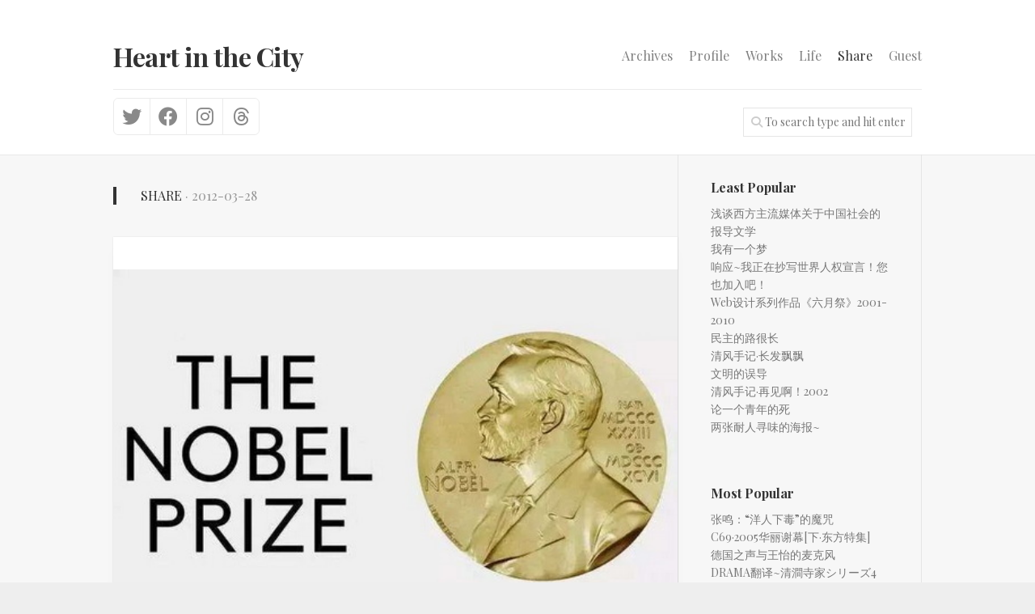

--- FILE ---
content_type: text/html; charset=UTF-8
request_url: https://csxq.com/chinanobel/
body_size: 13789
content:
<!DOCTYPE html> 
<html class="no-js" lang="en-US">

<head>
	<meta charset="UTF-8">
	<meta name="viewport" content="width=device-width, initial-scale=1.0">
	<link rel="profile" href="https://gmpg.org/xfn/11">
		
	<title>关于中国人获得诺贝尔奖的问答 &#8211; Heart in the City</title>
<meta name='robots' content='max-image-preview:large' />
<script>document.documentElement.className = document.documentElement.className.replace("no-js","js");</script>
<link rel='dns-prefetch' href='//static.addtoany.com' />
<link rel='dns-prefetch' href='//fonts.googleapis.com' />
<link rel="alternate" type="application/rss+xml" title="Heart in the City &raquo; Feed" href="https://csxq.com/feed/" />
<link rel="alternate" type="application/rss+xml" title="Heart in the City &raquo; Comments Feed" href="https://csxq.com/comments/feed/" />
<link rel="alternate" type="application/rss+xml" title="Heart in the City &raquo; 关于中国人获得诺贝尔奖的问答 Comments Feed" href="https://csxq.com/chinanobel/feed/" />
<link rel="alternate" title="oEmbed (JSON)" type="application/json+oembed" href="https://csxq.com/wp-json/oembed/1.0/embed?url=https%3A%2F%2Fcsxq.com%2Fchinanobel%2F" />
<link rel="alternate" title="oEmbed (XML)" type="text/xml+oembed" href="https://csxq.com/wp-json/oembed/1.0/embed?url=https%3A%2F%2Fcsxq.com%2Fchinanobel%2F&#038;format=xml" />
<style id='wp-img-auto-sizes-contain-inline-css' type='text/css'>
img:is([sizes=auto i],[sizes^="auto," i]){contain-intrinsic-size:3000px 1500px}
/*# sourceURL=wp-img-auto-sizes-contain-inline-css */
</style>
<style id='wp-emoji-styles-inline-css' type='text/css'>

	img.wp-smiley, img.emoji {
		display: inline !important;
		border: none !important;
		box-shadow: none !important;
		height: 1em !important;
		width: 1em !important;
		margin: 0 0.07em !important;
		vertical-align: -0.1em !important;
		background: none !important;
		padding: 0 !important;
	}
/*# sourceURL=wp-emoji-styles-inline-css */
</style>
<style id='wp-block-library-inline-css' type='text/css'>
:root{--wp-block-synced-color:#7a00df;--wp-block-synced-color--rgb:122,0,223;--wp-bound-block-color:var(--wp-block-synced-color);--wp-editor-canvas-background:#ddd;--wp-admin-theme-color:#007cba;--wp-admin-theme-color--rgb:0,124,186;--wp-admin-theme-color-darker-10:#006ba1;--wp-admin-theme-color-darker-10--rgb:0,107,160.5;--wp-admin-theme-color-darker-20:#005a87;--wp-admin-theme-color-darker-20--rgb:0,90,135;--wp-admin-border-width-focus:2px}@media (min-resolution:192dpi){:root{--wp-admin-border-width-focus:1.5px}}.wp-element-button{cursor:pointer}:root .has-very-light-gray-background-color{background-color:#eee}:root .has-very-dark-gray-background-color{background-color:#313131}:root .has-very-light-gray-color{color:#eee}:root .has-very-dark-gray-color{color:#313131}:root .has-vivid-green-cyan-to-vivid-cyan-blue-gradient-background{background:linear-gradient(135deg,#00d084,#0693e3)}:root .has-purple-crush-gradient-background{background:linear-gradient(135deg,#34e2e4,#4721fb 50%,#ab1dfe)}:root .has-hazy-dawn-gradient-background{background:linear-gradient(135deg,#faaca8,#dad0ec)}:root .has-subdued-olive-gradient-background{background:linear-gradient(135deg,#fafae1,#67a671)}:root .has-atomic-cream-gradient-background{background:linear-gradient(135deg,#fdd79a,#004a59)}:root .has-nightshade-gradient-background{background:linear-gradient(135deg,#330968,#31cdcf)}:root .has-midnight-gradient-background{background:linear-gradient(135deg,#020381,#2874fc)}:root{--wp--preset--font-size--normal:16px;--wp--preset--font-size--huge:42px}.has-regular-font-size{font-size:1em}.has-larger-font-size{font-size:2.625em}.has-normal-font-size{font-size:var(--wp--preset--font-size--normal)}.has-huge-font-size{font-size:var(--wp--preset--font-size--huge)}.has-text-align-center{text-align:center}.has-text-align-left{text-align:left}.has-text-align-right{text-align:right}.has-fit-text{white-space:nowrap!important}#end-resizable-editor-section{display:none}.aligncenter{clear:both}.items-justified-left{justify-content:flex-start}.items-justified-center{justify-content:center}.items-justified-right{justify-content:flex-end}.items-justified-space-between{justify-content:space-between}.screen-reader-text{border:0;clip-path:inset(50%);height:1px;margin:-1px;overflow:hidden;padding:0;position:absolute;width:1px;word-wrap:normal!important}.screen-reader-text:focus{background-color:#ddd;clip-path:none;color:#444;display:block;font-size:1em;height:auto;left:5px;line-height:normal;padding:15px 23px 14px;text-decoration:none;top:5px;width:auto;z-index:100000}html :where(.has-border-color){border-style:solid}html :where([style*=border-top-color]){border-top-style:solid}html :where([style*=border-right-color]){border-right-style:solid}html :where([style*=border-bottom-color]){border-bottom-style:solid}html :where([style*=border-left-color]){border-left-style:solid}html :where([style*=border-width]){border-style:solid}html :where([style*=border-top-width]){border-top-style:solid}html :where([style*=border-right-width]){border-right-style:solid}html :where([style*=border-bottom-width]){border-bottom-style:solid}html :where([style*=border-left-width]){border-left-style:solid}html :where(img[class*=wp-image-]){height:auto;max-width:100%}:where(figure){margin:0 0 1em}html :where(.is-position-sticky){--wp-admin--admin-bar--position-offset:var(--wp-admin--admin-bar--height,0px)}@media screen and (max-width:600px){html :where(.is-position-sticky){--wp-admin--admin-bar--position-offset:0px}}

/*# sourceURL=wp-block-library-inline-css */
</style><style id='global-styles-inline-css' type='text/css'>
:root{--wp--preset--aspect-ratio--square: 1;--wp--preset--aspect-ratio--4-3: 4/3;--wp--preset--aspect-ratio--3-4: 3/4;--wp--preset--aspect-ratio--3-2: 3/2;--wp--preset--aspect-ratio--2-3: 2/3;--wp--preset--aspect-ratio--16-9: 16/9;--wp--preset--aspect-ratio--9-16: 9/16;--wp--preset--color--black: #000000;--wp--preset--color--cyan-bluish-gray: #abb8c3;--wp--preset--color--white: #ffffff;--wp--preset--color--pale-pink: #f78da7;--wp--preset--color--vivid-red: #cf2e2e;--wp--preset--color--luminous-vivid-orange: #ff6900;--wp--preset--color--luminous-vivid-amber: #fcb900;--wp--preset--color--light-green-cyan: #7bdcb5;--wp--preset--color--vivid-green-cyan: #00d084;--wp--preset--color--pale-cyan-blue: #8ed1fc;--wp--preset--color--vivid-cyan-blue: #0693e3;--wp--preset--color--vivid-purple: #9b51e0;--wp--preset--gradient--vivid-cyan-blue-to-vivid-purple: linear-gradient(135deg,rgb(6,147,227) 0%,rgb(155,81,224) 100%);--wp--preset--gradient--light-green-cyan-to-vivid-green-cyan: linear-gradient(135deg,rgb(122,220,180) 0%,rgb(0,208,130) 100%);--wp--preset--gradient--luminous-vivid-amber-to-luminous-vivid-orange: linear-gradient(135deg,rgb(252,185,0) 0%,rgb(255,105,0) 100%);--wp--preset--gradient--luminous-vivid-orange-to-vivid-red: linear-gradient(135deg,rgb(255,105,0) 0%,rgb(207,46,46) 100%);--wp--preset--gradient--very-light-gray-to-cyan-bluish-gray: linear-gradient(135deg,rgb(238,238,238) 0%,rgb(169,184,195) 100%);--wp--preset--gradient--cool-to-warm-spectrum: linear-gradient(135deg,rgb(74,234,220) 0%,rgb(151,120,209) 20%,rgb(207,42,186) 40%,rgb(238,44,130) 60%,rgb(251,105,98) 80%,rgb(254,248,76) 100%);--wp--preset--gradient--blush-light-purple: linear-gradient(135deg,rgb(255,206,236) 0%,rgb(152,150,240) 100%);--wp--preset--gradient--blush-bordeaux: linear-gradient(135deg,rgb(254,205,165) 0%,rgb(254,45,45) 50%,rgb(107,0,62) 100%);--wp--preset--gradient--luminous-dusk: linear-gradient(135deg,rgb(255,203,112) 0%,rgb(199,81,192) 50%,rgb(65,88,208) 100%);--wp--preset--gradient--pale-ocean: linear-gradient(135deg,rgb(255,245,203) 0%,rgb(182,227,212) 50%,rgb(51,167,181) 100%);--wp--preset--gradient--electric-grass: linear-gradient(135deg,rgb(202,248,128) 0%,rgb(113,206,126) 100%);--wp--preset--gradient--midnight: linear-gradient(135deg,rgb(2,3,129) 0%,rgb(40,116,252) 100%);--wp--preset--font-size--small: 13px;--wp--preset--font-size--medium: 20px;--wp--preset--font-size--large: 36px;--wp--preset--font-size--x-large: 42px;--wp--preset--spacing--20: 0.44rem;--wp--preset--spacing--30: 0.67rem;--wp--preset--spacing--40: 1rem;--wp--preset--spacing--50: 1.5rem;--wp--preset--spacing--60: 2.25rem;--wp--preset--spacing--70: 3.38rem;--wp--preset--spacing--80: 5.06rem;--wp--preset--shadow--natural: 6px 6px 9px rgba(0, 0, 0, 0.2);--wp--preset--shadow--deep: 12px 12px 50px rgba(0, 0, 0, 0.4);--wp--preset--shadow--sharp: 6px 6px 0px rgba(0, 0, 0, 0.2);--wp--preset--shadow--outlined: 6px 6px 0px -3px rgb(255, 255, 255), 6px 6px rgb(0, 0, 0);--wp--preset--shadow--crisp: 6px 6px 0px rgb(0, 0, 0);}:where(.is-layout-flex){gap: 0.5em;}:where(.is-layout-grid){gap: 0.5em;}body .is-layout-flex{display: flex;}.is-layout-flex{flex-wrap: wrap;align-items: center;}.is-layout-flex > :is(*, div){margin: 0;}body .is-layout-grid{display: grid;}.is-layout-grid > :is(*, div){margin: 0;}:where(.wp-block-columns.is-layout-flex){gap: 2em;}:where(.wp-block-columns.is-layout-grid){gap: 2em;}:where(.wp-block-post-template.is-layout-flex){gap: 1.25em;}:where(.wp-block-post-template.is-layout-grid){gap: 1.25em;}.has-black-color{color: var(--wp--preset--color--black) !important;}.has-cyan-bluish-gray-color{color: var(--wp--preset--color--cyan-bluish-gray) !important;}.has-white-color{color: var(--wp--preset--color--white) !important;}.has-pale-pink-color{color: var(--wp--preset--color--pale-pink) !important;}.has-vivid-red-color{color: var(--wp--preset--color--vivid-red) !important;}.has-luminous-vivid-orange-color{color: var(--wp--preset--color--luminous-vivid-orange) !important;}.has-luminous-vivid-amber-color{color: var(--wp--preset--color--luminous-vivid-amber) !important;}.has-light-green-cyan-color{color: var(--wp--preset--color--light-green-cyan) !important;}.has-vivid-green-cyan-color{color: var(--wp--preset--color--vivid-green-cyan) !important;}.has-pale-cyan-blue-color{color: var(--wp--preset--color--pale-cyan-blue) !important;}.has-vivid-cyan-blue-color{color: var(--wp--preset--color--vivid-cyan-blue) !important;}.has-vivid-purple-color{color: var(--wp--preset--color--vivid-purple) !important;}.has-black-background-color{background-color: var(--wp--preset--color--black) !important;}.has-cyan-bluish-gray-background-color{background-color: var(--wp--preset--color--cyan-bluish-gray) !important;}.has-white-background-color{background-color: var(--wp--preset--color--white) !important;}.has-pale-pink-background-color{background-color: var(--wp--preset--color--pale-pink) !important;}.has-vivid-red-background-color{background-color: var(--wp--preset--color--vivid-red) !important;}.has-luminous-vivid-orange-background-color{background-color: var(--wp--preset--color--luminous-vivid-orange) !important;}.has-luminous-vivid-amber-background-color{background-color: var(--wp--preset--color--luminous-vivid-amber) !important;}.has-light-green-cyan-background-color{background-color: var(--wp--preset--color--light-green-cyan) !important;}.has-vivid-green-cyan-background-color{background-color: var(--wp--preset--color--vivid-green-cyan) !important;}.has-pale-cyan-blue-background-color{background-color: var(--wp--preset--color--pale-cyan-blue) !important;}.has-vivid-cyan-blue-background-color{background-color: var(--wp--preset--color--vivid-cyan-blue) !important;}.has-vivid-purple-background-color{background-color: var(--wp--preset--color--vivid-purple) !important;}.has-black-border-color{border-color: var(--wp--preset--color--black) !important;}.has-cyan-bluish-gray-border-color{border-color: var(--wp--preset--color--cyan-bluish-gray) !important;}.has-white-border-color{border-color: var(--wp--preset--color--white) !important;}.has-pale-pink-border-color{border-color: var(--wp--preset--color--pale-pink) !important;}.has-vivid-red-border-color{border-color: var(--wp--preset--color--vivid-red) !important;}.has-luminous-vivid-orange-border-color{border-color: var(--wp--preset--color--luminous-vivid-orange) !important;}.has-luminous-vivid-amber-border-color{border-color: var(--wp--preset--color--luminous-vivid-amber) !important;}.has-light-green-cyan-border-color{border-color: var(--wp--preset--color--light-green-cyan) !important;}.has-vivid-green-cyan-border-color{border-color: var(--wp--preset--color--vivid-green-cyan) !important;}.has-pale-cyan-blue-border-color{border-color: var(--wp--preset--color--pale-cyan-blue) !important;}.has-vivid-cyan-blue-border-color{border-color: var(--wp--preset--color--vivid-cyan-blue) !important;}.has-vivid-purple-border-color{border-color: var(--wp--preset--color--vivid-purple) !important;}.has-vivid-cyan-blue-to-vivid-purple-gradient-background{background: var(--wp--preset--gradient--vivid-cyan-blue-to-vivid-purple) !important;}.has-light-green-cyan-to-vivid-green-cyan-gradient-background{background: var(--wp--preset--gradient--light-green-cyan-to-vivid-green-cyan) !important;}.has-luminous-vivid-amber-to-luminous-vivid-orange-gradient-background{background: var(--wp--preset--gradient--luminous-vivid-amber-to-luminous-vivid-orange) !important;}.has-luminous-vivid-orange-to-vivid-red-gradient-background{background: var(--wp--preset--gradient--luminous-vivid-orange-to-vivid-red) !important;}.has-very-light-gray-to-cyan-bluish-gray-gradient-background{background: var(--wp--preset--gradient--very-light-gray-to-cyan-bluish-gray) !important;}.has-cool-to-warm-spectrum-gradient-background{background: var(--wp--preset--gradient--cool-to-warm-spectrum) !important;}.has-blush-light-purple-gradient-background{background: var(--wp--preset--gradient--blush-light-purple) !important;}.has-blush-bordeaux-gradient-background{background: var(--wp--preset--gradient--blush-bordeaux) !important;}.has-luminous-dusk-gradient-background{background: var(--wp--preset--gradient--luminous-dusk) !important;}.has-pale-ocean-gradient-background{background: var(--wp--preset--gradient--pale-ocean) !important;}.has-electric-grass-gradient-background{background: var(--wp--preset--gradient--electric-grass) !important;}.has-midnight-gradient-background{background: var(--wp--preset--gradient--midnight) !important;}.has-small-font-size{font-size: var(--wp--preset--font-size--small) !important;}.has-medium-font-size{font-size: var(--wp--preset--font-size--medium) !important;}.has-large-font-size{font-size: var(--wp--preset--font-size--large) !important;}.has-x-large-font-size{font-size: var(--wp--preset--font-size--x-large) !important;}
/*# sourceURL=global-styles-inline-css */
</style>

<style id='classic-theme-styles-inline-css' type='text/css'>
/*! This file is auto-generated */
.wp-block-button__link{color:#fff;background-color:#32373c;border-radius:9999px;box-shadow:none;text-decoration:none;padding:calc(.667em + 2px) calc(1.333em + 2px);font-size:1.125em}.wp-block-file__button{background:#32373c;color:#fff;text-decoration:none}
/*# sourceURL=/wp-includes/css/classic-themes.min.css */
</style>
<link rel='stylesheet' id='gridframe-style-css' href='https://csxq.com/wp-content/themes/gridframe/style.css?ver=6.9' type='text/css' media='all' />
<style id='gridframe-style-inline-css' type='text/css'>
body { font-family: "Playfair Display", Arial, sans-serif; }

/*# sourceURL=gridframe-style-inline-css */
</style>
<link rel='stylesheet' id='gridframe-responsive-css' href='https://csxq.com/wp-content/themes/gridframe/responsive.css?ver=6.9' type='text/css' media='all' />
<link rel='stylesheet' id='gridframe-font-awesome-css' href='https://csxq.com/wp-content/themes/gridframe/fonts/all.min.css?ver=6.9' type='text/css' media='all' />
<link rel='stylesheet' id='playfair-display-css' href='//fonts.googleapis.com/css?family=Playfair+Display%3A400%2C400italic%2C700&#038;subset=latin%2Clatin-ext&#038;ver=6.9' type='text/css' media='all' />
<link rel='stylesheet' id='addtoany-css' href='https://csxq.com/wp-content/plugins/add-to-any/addtoany.min.css?ver=1.16' type='text/css' media='all' />
<script type="text/javascript" id="addtoany-core-js-before">
/* <![CDATA[ */
window.a2a_config=window.a2a_config||{};a2a_config.callbacks=[];a2a_config.overlays=[];a2a_config.templates={};
a2a_config.icon_color="#898989,#ffffff";

//# sourceURL=addtoany-core-js-before
/* ]]> */
</script>
<script type="text/javascript" defer src="https://static.addtoany.com/menu/page.js" id="addtoany-core-js"></script>
<script type="text/javascript" src="https://csxq.com/wp-includes/js/jquery/jquery.min.js?ver=3.7.1" id="jquery-core-js"></script>
<script type="text/javascript" src="https://csxq.com/wp-includes/js/jquery/jquery-migrate.min.js?ver=3.4.1" id="jquery-migrate-js"></script>
<script type="text/javascript" defer src="https://csxq.com/wp-content/plugins/add-to-any/addtoany.min.js?ver=1.1" id="addtoany-jquery-js"></script>
<script type="text/javascript" src="https://csxq.com/wp-content/themes/gridframe/js/magic-grid.min.js?ver=6.9" id="gridframe-magic-grid-js"></script>
<script type="text/javascript" src="https://csxq.com/wp-content/themes/gridframe/js/slick.min.js?ver=6.9" id="gridframe-slick-js"></script>
<link rel="https://api.w.org/" href="https://csxq.com/wp-json/" /><link rel="alternate" title="JSON" type="application/json" href="https://csxq.com/wp-json/wp/v2/posts/142" /><link rel="EditURI" type="application/rsd+xml" title="RSD" href="https://csxq.com/xmlrpc.php?rsd" />
<meta name="generator" content="WordPress 6.9" />
<link rel="canonical" href="https://csxq.com/chinanobel/" />
<link rel='shortlink' href='https://csxq.com/?p=142' />
<!-- WP-Archives 0.8 by unijimpe -->
<style id="kirki-inline-styles"></style><link rel='stylesheet' id='yarppRelatedCss-css' href='https://csxq.com/wp-content/plugins/yet-another-related-posts-plugin/style/related.css?ver=5.30.11' type='text/css' media='all' />
</head>

<body class="wp-singular post-template-default single single-post postid-142 single-format-standard wp-theme-gridframe col-2cl full-width logged-out">


<a class="skip-link screen-reader-text" href="#page">Skip to content</a>

<div id="wrapper">
	
		
	<header id="header" class="hide-on-scroll-down nav-menu-dropdown-left">

		<div class="container-inner group">
			
			<div id="header-top" class="group">
			
				<p class="site-title"><a href="https://csxq.com/" rel="home">Heart in the City</a></p>
									<p class="site-description"></p>
								
									<div id="wrap-nav-header" class="wrap-nav">
								<nav id="nav-header-nav" class="main-navigation nav-menu">
			<button class="menu-toggle" aria-controls="primary-menu" aria-expanded="false">
				<span class="screen-reader-text">Expand Menu</span><div class="menu-toggle-icon"><span></span><span></span><span></span></div>			</button>
			<div class="menu-main-list-container"><ul id="nav-header" class="menu"><li id="menu-item-5710" class="menu-item menu-item-type-post_type menu-item-object-page menu-item-5710"><span class="menu-item-wrapper"><a href="https://csxq.com/archives/">Archives</a></span></li>
<li id="menu-item-3209" class="menu-item menu-item-type-post_type menu-item-object-page menu-item-3209"><span class="menu-item-wrapper"><a href="https://csxq.com/profile/">Profile</a></span></li>
<li id="menu-item-3226" class="menu-item menu-item-type-taxonomy menu-item-object-category menu-item-3226"><span class="menu-item-wrapper"><a href="https://csxq.com/category/works/">Works</a></span></li>
<li id="menu-item-3882" class="menu-item menu-item-type-taxonomy menu-item-object-category menu-item-3882"><span class="menu-item-wrapper"><a href="https://csxq.com/category/life/">Life</a></span></li>
<li id="menu-item-3227" class="menu-item menu-item-type-taxonomy menu-item-object-category current-post-ancestor current-menu-parent current-post-parent menu-item-3227"><span class="menu-item-wrapper"><a href="https://csxq.com/category/share/"><span class="screen-reader-text">Current Page Parent </span>Share</a></span></li>
<li id="menu-item-5713" class="menu-item menu-item-type-post_type menu-item-object-page menu-item-5713"><span class="menu-item-wrapper"><a href="https://csxq.com/guestbook/">Guest</a></span></li>
</ul></div>		</nav>
							</div>
								
							
			</div>
			
			<div id="header-bottom" class="group">
			
									<ul class="social-links"><li><a rel="nofollow" class="social-tooltip" title="Twitter" href="http://x.com/csxq" target="_blank"><i class="fab fa-twitter" style="color: #898989;"></i></a></li><li><a rel="nofollow" class="social-tooltip" title="Facebook" href="http://facebook.com/feng.qing.108" target="_blank"><i class="fab fa-facebook" style="color: #898989;"></i></a></li><li><a rel="nofollow" class="social-tooltip" title="Instagram" href="http://instagram.com/csxq" target="_blank"><i class="fab fa-instagram" style="color: #898989;"></i></a></li><li><a rel="nofollow" class="social-tooltip" title="Threads" href="https://www.threads.com/@csxq" target="_blank"><i class="fab fa-threads" style="color: #898989;"></i></a></li></ul>							
									<div class="search-trap-focus">
						<button class="toggle-search">
							<svg class="svg-icon" id="svg-search" aria-hidden="true" role="img" focusable="false" xmlns="http://www.w3.org/2000/svg" width="23" height="23" viewBox="0 0 23 23"><path d="M38.710696,48.0601792 L43,52.3494831 L41.3494831,54 L37.0601792,49.710696 C35.2632422,51.1481185 32.9839107,52.0076499 30.5038249,52.0076499 C24.7027226,52.0076499 20,47.3049272 20,41.5038249 C20,35.7027226 24.7027226,31 30.5038249,31 C36.3049272,31 41.0076499,35.7027226 41.0076499,41.5038249 C41.0076499,43.9839107 40.1481185,46.2632422 38.710696,48.0601792 Z M36.3875844,47.1716785 C37.8030221,45.7026647 38.6734666,43.7048964 38.6734666,41.5038249 C38.6734666,36.9918565 35.0157934,33.3341833 30.5038249,33.3341833 C25.9918565,33.3341833 22.3341833,36.9918565 22.3341833,41.5038249 C22.3341833,46.0157934 25.9918565,49.6734666 30.5038249,49.6734666 C32.7048964,49.6734666 34.7026647,48.8030221 36.1716785,47.3875844 C36.2023931,47.347638 36.2360451,47.3092237 36.2726343,47.2726343 C36.3092237,47.2360451 36.347638,47.2023931 36.3875844,47.1716785 Z" transform="translate(-20 -31)"></path></svg>
							<svg class="svg-icon" id="svg-close" aria-hidden="true" role="img" focusable="false" xmlns="http://www.w3.org/2000/svg" width="23" height="23" viewBox="0 0 16 16"><polygon fill="" fill-rule="evenodd" points="6.852 7.649 .399 1.195 1.445 .149 7.899 6.602 14.352 .149 15.399 1.195 8.945 7.649 15.399 14.102 14.352 15.149 7.899 8.695 1.445 15.149 .399 14.102"></polygon></svg>
						</button>
						<div class="search-expand">
							<div class="search-expand-inner">
								<form method="get" class="searchform themeform" action="https://csxq.com/">
	<div>
		<input type="text" class="search" name="s" onblur="if(this.value=='')this.value='To search type and hit enter';" onfocus="if(this.value=='To search type and hit enter')this.value='';" value="To search type and hit enter" />
	</div>
</form>							</div>
						</div>
					</div>
							
			</div>
			
						
		</div>
		
	</header><!--/#header-->
	
	<div class="main container-inner" id="page">
		<div class="main-inner group">
<div class="content">
	
	<div class="page-title group">
	<div class="page-title-inner group">
	
					<h2><a href="https://csxq.com/category/share/" rel="category tag">Share</a><span> &middot; 2012-03-28</span></h2>	
			
		
								
	</div><!--/.page-title-inner-->
</div><!--/.page-title-->	
			<article id="post-142" class="post-142 post type-post status-publish format-standard has-post-thumbnail hentry category-share tag-chinese tag-peace-prize tag-37 tag-nobel tag-zt">	
			
			<div class="post-wrapper group">
				
									<div class="entry-media">
						<div class="image-container">
							<img src="/img/BlogZT/China_nobel.jpg"  class="external-img wp-post-image "  />						</div>
					</div>
				
				<header class="entry-header group">
					<h1 class="entry-title">关于中国人获得诺贝尔奖的问答</h1>
				</header>
				<div class="entry-content">
					<div class="entry themeform">	
						<p>问：有没有中国人获得诺贝尔奖？<br />
答：有。但他们都拿着外国国籍。（丁肇中、李远哲、朱棣文、崔琦、钱永健、高锟、赛珍珠）</p>
<p>问：有没有中国公民获得诺贝尔奖？<br />
答：有。但他们都是中华民国的公民。（李政道、杨振宁）</p>
<p>问：有没有新中国的公民获得诺贝尔奖？<br />
答：有。但他不承认自己是新中国公民。（高行健）</p>
<p>问：有没有承认自己是新中国公民的中国人获得诺贝尔奖？<br />
答：有。但我们不承认他是新中国公民。（达赖喇味）</p>
<p>问：有没有自己承认是新中国公民、国家也承认他是是新中国公民的中国人获得诺贝尔奖？<br />
答：有。但他在新中国的监狱里。（刘晓波）</p>
<p>精辟！</p>
<div class="addtoany_share_save_container addtoany_content addtoany_content_bottom"><div class="a2a_kit a2a_kit_size_24 addtoany_list" data-a2a-url="https://csxq.com/chinanobel/" data-a2a-title="关于中国人获得诺贝尔奖的问答"><a class="a2a_button_twitter" href="https://www.addtoany.com/add_to/twitter?linkurl=https%3A%2F%2Fcsxq.com%2Fchinanobel%2F&amp;linkname=%E5%85%B3%E4%BA%8E%E4%B8%AD%E5%9B%BD%E4%BA%BA%E8%8E%B7%E5%BE%97%E8%AF%BA%E8%B4%9D%E5%B0%94%E5%A5%96%E7%9A%84%E9%97%AE%E7%AD%94" title="Twitter" rel="nofollow noopener" target="_blank"></a><a class="a2a_button_facebook" href="https://www.addtoany.com/add_to/facebook?linkurl=https%3A%2F%2Fcsxq.com%2Fchinanobel%2F&amp;linkname=%E5%85%B3%E4%BA%8E%E4%B8%AD%E5%9B%BD%E4%BA%BA%E8%8E%B7%E5%BE%97%E8%AF%BA%E8%B4%9D%E5%B0%94%E5%A5%96%E7%9A%84%E9%97%AE%E7%AD%94" title="Facebook" rel="nofollow noopener" target="_blank"></a><a class="a2a_button_whatsapp" href="https://www.addtoany.com/add_to/whatsapp?linkurl=https%3A%2F%2Fcsxq.com%2Fchinanobel%2F&amp;linkname=%E5%85%B3%E4%BA%8E%E4%B8%AD%E5%9B%BD%E4%BA%BA%E8%8E%B7%E5%BE%97%E8%AF%BA%E8%B4%9D%E5%B0%94%E5%A5%96%E7%9A%84%E9%97%AE%E7%AD%94" title="WhatsApp" rel="nofollow noopener" target="_blank"></a><a class="a2a_button_email" href="https://www.addtoany.com/add_to/email?linkurl=https%3A%2F%2Fcsxq.com%2Fchinanobel%2F&amp;linkname=%E5%85%B3%E4%BA%8E%E4%B8%AD%E5%9B%BD%E4%BA%BA%E8%8E%B7%E5%BE%97%E8%AF%BA%E8%B4%9D%E5%B0%94%E5%A5%96%E7%9A%84%E9%97%AE%E7%AD%94" title="Email" rel="nofollow noopener" target="_blank"></a><a class="a2a_button_copy_link" href="https://www.addtoany.com/add_to/copy_link?linkurl=https%3A%2F%2Fcsxq.com%2Fchinanobel%2F&amp;linkname=%E5%85%B3%E4%BA%8E%E4%B8%AD%E5%9B%BD%E4%BA%BA%E8%8E%B7%E5%BE%97%E8%AF%BA%E8%B4%9D%E5%B0%94%E5%A5%96%E7%9A%84%E9%97%AE%E7%AD%94" title="Copy Link" rel="nofollow noopener" target="_blank"></a><a class="a2a_dd addtoany_share_save addtoany_share" href="https://www.addtoany.com/share"></a></div></div><div class='yarpp yarpp-related yarpp-related-website yarpp-template-list'>
<!-- YARPP List -->
<h3>Related posts:</h3><ul>
<li><a href="https://csxq.com/nobel_literature_2000/" rel="bookmark" title="文学的理由·高行健获诺贝尔文学奖演讲全文">文学的理由·高行健获诺贝尔文学奖演讲全文</a></li>
<li><a href="https://csxq.com/aungsansuukyi_southernpeople/" rel="bookmark" title="南方人物周刊：追求修复式的正义——对话昂山素季">南方人物周刊：追求修复式的正义——对话昂山素季</a></li>
<li><a href="https://csxq.com/liushahe_writer_nobel/" rel="bookmark" title="流沙河：中国作家与诺奖病（外一则）">流沙河：中国作家与诺奖病（外一则）</a></li>
<li><a href="https://csxq.com/aungsansuukyi/" rel="bookmark" title="比起你年轻时的美丽，我更爱你现在饱受摧残的容颜">比起你年轻时的美丽，我更爱你现在饱受摧残的容颜</a></li>
<li><a href="https://csxq.com/live-not-by-lies/" rel="bookmark" title="索尔仁尼琴：活着，并且不撒谎">索尔仁尼琴：活着，并且不撒谎</a></li>
<li><a href="https://csxq.com/nelson_mandela_20131205/" rel="bookmark" title="纳尔逊·曼德拉：最深的恐惧跟自由">纳尔逊·曼德拉：最深的恐惧跟自由</a></li>
<li><a href="https://csxq.com/428/" rel="bookmark" title="胡适先生谈选专业">胡适先生谈选专业</a></li>
<li><a href="https://csxq.com/chinese_women_men/" rel="bookmark" title="中国的女人缺点什么？中国的男人缺点什么？">中国的女人缺点什么？中国的男人缺点什么？</a></li>
</ul>
</div>
												<div class="clear"></div>				
					</div><!--/.entry-->
				</div>
				<div class="entry-footer group">
					
					<p class="post-tags"><span>Tags:</span> <a href="https://csxq.com/tag/chinese/" rel="tag">中国</a><a href="https://csxq.com/tag/peace-prize/" rel="tag">和平奖</a><a href="https://csxq.com/tag/%e6%96%87%e5%ad%a6%e5%a5%96/" rel="tag">文学奖</a><a href="https://csxq.com/tag/nobel/" rel="tag">诺贝尔</a><a href="https://csxq.com/tag/zt/" rel="tag">转贴</a></p>					
					<div class="clear"></div>
					
						<ul class="post-nav group">
		<li class="next"><a href="https://csxq.com/ponyo/" rel="next"><i class="fas fa-chevron-right"></i><strong>Next</strong> <span>再讲一个真正的童话——也谈宫崎骏的《悬崖上的波妞》</span></a></li>
		<li class="previous"><a href="https://csxq.com/somewhere_in_time_20120212/" rel="prev"><i class="fas fa-chevron-left"></i><strong>Previous</strong> <span>Somewhere in Time（拍摄日期：2012年2月12日）</span></a></li>
	</ul>
					
										
										
					
					
<div id="comments" class="themeform">
	
	
					<!-- comments open, no comments -->
			
		
		<div id="respond" class="comment-respond">
		<h3 id="reply-title" class="comment-reply-title">Leave a Reply <small><a rel="nofollow" id="cancel-comment-reply-link" href="/chinanobel/#respond" style="display:none;">Cancel reply</a></small></h3><form action="https://csxq.com/wp-comments-post.php" method="post" id="commentform" class="comment-form"><p class="comment-notes"><span id="email-notes">Your email address will not be published.</span> <span class="required-field-message">Required fields are marked <span class="required">*</span></span></p><p class="comment-form-comment"><label for="comment">Comment <span class="required">*</span></label> <textarea id="comment" name="comment" cols="45" rows="8" maxlength="65525" required="required"></textarea></p><p class="comment-form-author"><label for="author">Name</label> <input id="author" name="author" type="text" value="" size="30" maxlength="245" autocomplete="name" /></p>
<p class="comment-form-email"><label for="email">Email</label> <input id="email" name="email" type="text" value="" size="30" maxlength="100" aria-describedby="email-notes" autocomplete="email" /></p>
<p class="comment-form-url"><label for="url">Website</label> <input id="url" name="url" type="text" value="" size="30" maxlength="200" autocomplete="url" /></p>
<p class="comment-form-cookies-consent"><input id="wp-comment-cookies-consent" name="wp-comment-cookies-consent" type="checkbox" value="yes" /> <label for="wp-comment-cookies-consent">Save my name, email, and website in this browser for the next time I comment.</label></p>
<p class="form-submit"><input name="submit" type="submit" id="submit" class="submit" value="Post Comment" /> <input type='hidden' name='comment_post_ID' value='142' id='comment_post_ID' />
<input type='hidden' name='comment_parent' id='comment_parent' value='0' />
</p><p style="display: none;"><input type="hidden" id="akismet_comment_nonce" name="akismet_comment_nonce" value="b2c78ade8a" /></p><p style="display: none !important;" class="akismet-fields-container" data-prefix="ak_"><label>&#916;<textarea name="ak_hp_textarea" cols="45" rows="8" maxlength="100"></textarea></label><input type="hidden" id="ak_js_1" name="ak_js" value="61"/><script>document.getElementById( "ak_js_1" ).setAttribute( "value", ( new Date() ).getTime() );</script></p></form>	</div><!-- #respond -->
	
</div><!--/#comments-->					
				</div>
			</div>

		</article><!--/.post-->

		
</div><!--/.content-->


	<div class="sidebar s1">
		
		<div class="sidebar-content">
			
			<div id="views-2" class="widget widget_views"><h3 class="group"><span>Least Popular</span></h3><ul>
<li><a href="https://csxq.com/western_mainstream_media_reportage/">浅谈西方主流媒体关于中国社会的报导文学</a></li><li><a href="https://csxq.com/qingfeng_i-have-a-dream/">我有一个梦</a></li><li><a href="https://csxq.com/20120527_universal_declaration_of_human_rights/">响应~我正在抄写世界人权宣言！您也加入吧！</a></li><li><a href="https://csxq.com/6yue_2001-2010/">Web设计系列作品《六月祭》2001-2010</a></li><li><a href="https://csxq.com/long-way-to-democracy/">民主的路很长</a></li><li><a href="https://csxq.com/qingfeng_longhair/">清风手记&middot;长发飘飘</a></li><li><a href="https://csxq.com/tuesdays_with_morrie_2000/">文明的误导</a></li><li><a href="https://csxq.com/qingfeng_sayonara_2002/">清风手记&middot;再见啊！2002</a></li><li><a href="https://csxq.com/death_of_a_young_man/">论一个青年的死</a></li><li><a href="https://csxq.com/tibet_post_01/">两张耐人寻味的海报~</a></li></ul>
</div><div id="views-3" class="widget widget_views"><h3 class="group"><span>Most Popular</span></h3><ul>
<li><a href="https://csxq.com/zhangming_yangrenxiadu/">张鸣：&ldquo;洋人下毒&rdquo;的魔咒</a></li><li><a href="https://csxq.com/c69_03/">C69&middot;2005华丽谢幕[下&middot;东方特集]</a></li><li><a href="https://csxq.com/dw_bestblog_2005/">德国之声与王怡的麦克风</a></li><li><a href="https://csxq.com/macy-2606/">DRAMA翻译~清澗寺家シリーズ4 罪の褥も濡れる夜</a></li><li><a href="https://csxq.com/faca-125/">DRAMA翻译~だってまおうさまは彼が嫌い</a></li><li><a href="https://csxq.com/ebook_heshang/">河殇&middot;电视纪录片解说词（六月的礼物）</a></li><li><a href="https://csxq.com/ponyo/">再讲一个真正的童话&mdash;&mdash;也谈宫崎骏的《悬崖上的波妞》</a></li><li><a href="https://csxq.com/macy-2048/">DRAMA翻译~二重螺旋5 深想心理</a></li><li><a href="https://csxq.com/vol-001/">DRAMA翻译~禁断&middot;放課後の恋人 始まりのチャイム</a></li><li><a href="https://csxq.com/swcd-069/">DRAMA翻译~クロネコ彼氏の甘え方</a></li></ul>
</div><div id="tag_cloud-2" class="widget widget_tag_cloud"><h3 class="group"><span>Tags</span></h3><div class="tagcloud"><a href="https://csxq.com/tag/dimensions/" class="tag-cloud-link tag-link-59 tag-link-position-1" style="font-size: 9.2873563218391pt;" aria-label="Dimensions (18 items)">Dimensions</a>
<a href="https://csxq.com/tag/diy/" class="tag-cloud-link tag-link-2 tag-link-position-2" style="font-size: 17.494252873563pt;" aria-label="DIY (61 items)">DIY</a>
<a href="https://csxq.com/tag/lx3/" class="tag-cloud-link tag-link-46 tag-link-position-3" style="font-size: 15.563218390805pt;" aria-label="LX3 (46 items)">LX3</a>
<a href="https://csxq.com/tag/sanyo/" class="tag-cloud-link tag-link-92 tag-link-position-4" style="font-size: 12.988505747126pt;" aria-label="sanyo (31 items)">sanyo</a>
<a href="https://csxq.com/tag/soda/" class="tag-cloud-link tag-link-3 tag-link-position-5" style="font-size: 8.4827586206897pt;" aria-label="SODA (16 items)">SODA</a>
<a href="https://csxq.com/tag/chinese/" class="tag-cloud-link tag-link-20 tag-link-position-6" style="font-size: 20.068965517241pt;" aria-label="中国 (88 items)">中国</a>
<a href="https://csxq.com/tag/lijiang/" class="tag-cloud-link tag-link-42 tag-link-position-7" style="font-size: 11.379310344828pt;" aria-label="丽江 (25 items)">丽江</a>
<a href="https://csxq.com/tag/yunnan/" class="tag-cloud-link tag-link-43 tag-link-position-8" style="font-size: 11.379310344828pt;" aria-label="云南 (25 items)">云南</a>
<a href="https://csxq.com/tag/human-right/" class="tag-cloud-link tag-link-160 tag-link-position-9" style="font-size: 8.9655172413793pt;" aria-label="人权 (17 items)">人权</a>
<a href="https://csxq.com/tag/anime/" class="tag-cloud-link tag-link-15 tag-link-position-10" style="font-size: 17.011494252874pt;" aria-label="动画 (57 items)">动画</a>
<a href="https://csxq.com/tag/cross-stitch/" class="tag-cloud-link tag-link-6 tag-link-position-11" style="font-size: 16.528735632184pt;" aria-label="十字绣 (53 items)">十字绣</a>
<a href="https://csxq.com/tag/history/" class="tag-cloud-link tag-link-26 tag-link-position-12" style="font-size: 13.793103448276pt;" aria-label="历史 (35 items)">历史</a>
<a href="https://csxq.com/tag/taiwan/" class="tag-cloud-link tag-link-52 tag-link-position-13" style="font-size: 8.4827586206897pt;" aria-label="台湾 (16 items)">台湾</a>
<a href="https://csxq.com/tag/food/" class="tag-cloud-link tag-link-40 tag-link-position-14" style="font-size: 11.379310344828pt;" aria-label="吃货 (25 items)">吃货</a>
<a href="https://csxq.com/tag/doujin/" class="tag-cloud-link tag-link-152 tag-link-position-15" style="font-size: 8.4827586206897pt;" aria-label="同人 (16 items)">同人</a>
<a href="https://csxq.com/tag/csxq/" class="tag-cloud-link tag-link-69 tag-link-position-16" style="font-size: 8.4827586206897pt;" aria-label="城市心情 (16 items)">城市心情</a>
<a href="https://csxq.com/tag/oscars/" class="tag-cloud-link tag-link-16 tag-link-position-17" style="font-size: 12.666666666667pt;" aria-label="奥斯卡 (30 items)">奥斯卡</a>
<a href="https://csxq.com/tag/%e5%af%b9%e6%af%94/" class="tag-cloud-link tag-link-21 tag-link-position-18" style="font-size: 8.4827586206897pt;" aria-label="对比 (16 items)">对比</a>
<a href="https://csxq.com/tag/drama/" class="tag-cloud-link tag-link-8 tag-link-position-19" style="font-size: 19.264367816092pt;" aria-label="广播剧 (79 items)">广播剧</a>
<a href="https://csxq.com/tag/handmade/" class="tag-cloud-link tag-link-36 tag-link-position-20" style="font-size: 13.793103448276pt;" aria-label="手工 (35 items)">手工</a>
<a href="https://csxq.com/tag/skincare/" class="tag-cloud-link tag-link-108 tag-link-position-21" style="font-size: 10.574712643678pt;" aria-label="护肤 (22 items)">护肤</a>
<a href="https://csxq.com/tag/photography/" class="tag-cloud-link tag-link-61 tag-link-position-22" style="font-size: 20.068965517241pt;" aria-label="摄影 (88 items)">摄影</a>
<a href="https://csxq.com/tag/education/" class="tag-cloud-link tag-link-22 tag-link-position-23" style="font-size: 11.218390804598pt;" aria-label="教育 (24 items)">教育</a>
<a href="https://csxq.com/tag/travel/" class="tag-cloud-link tag-link-44 tag-link-position-24" style="font-size: 14.758620689655pt;" aria-label="旅行 (41 items)">旅行</a>
<a href="https://csxq.com/tag/japanese/" class="tag-cloud-link tag-link-38 tag-link-position-25" style="font-size: 20.712643678161pt;" aria-label="日本 (96 items)">日本</a>
<a href="https://csxq.com/tag/postcard/" class="tag-cloud-link tag-link-45 tag-link-position-26" style="font-size: 8pt;" aria-label="明信片 (15 items)">明信片</a>
<a href="https://csxq.com/tag/morikawa-toshiyuki/" class="tag-cloud-link tag-link-72 tag-link-position-27" style="font-size: 11.701149425287pt;" aria-label="森川智之 (26 items)">森川智之</a>
<a href="https://csxq.com/tag/france/" class="tag-cloud-link tag-link-23 tag-link-position-28" style="font-size: 10.896551724138pt;" aria-label="法国 (23 items)">法国</a>
<a href="https://csxq.com/tag/comic/" class="tag-cloud-link tag-link-210 tag-link-position-29" style="font-size: 9.6091954022988pt;" aria-label="漫画 (19 items)">漫画</a>
<a href="https://csxq.com/tag/ebook/" class="tag-cloud-link tag-link-11 tag-link-position-30" style="font-size: 19.103448275862pt;" aria-label="电子书 (77 items)">电子书</a>
<a href="https://csxq.com/tag/movie/" class="tag-cloud-link tag-link-17 tag-link-position-31" style="font-size: 18.137931034483pt;" aria-label="电影 (67 items)">电影</a>
<a href="https://csxq.com/tag/united-states/" class="tag-cloud-link tag-link-18 tag-link-position-32" style="font-size: 22pt;" aria-label="美国 (117 items)">美国</a>
<a href="https://csxq.com/tag/bl/" class="tag-cloud-link tag-link-12 tag-link-position-33" style="font-size: 18.620689655172pt;" aria-label="耽美向 (71 items)">耽美向</a>
<a href="https://csxq.com/tag/freedom/" class="tag-cloud-link tag-link-246 tag-link-position-34" style="font-size: 12.183908045977pt;" aria-label="自由 (28 items)">自由</a>
<a href="https://csxq.com/tag/britain/" class="tag-cloud-link tag-link-54 tag-link-position-35" style="font-size: 13.954022988506pt;" aria-label="英国 (36 items)">英国</a>
<a href="https://csxq.com/tag/design/" class="tag-cloud-link tag-link-70 tag-link-position-36" style="font-size: 13.793103448276pt;" aria-label="设计 (35 items)">设计</a>
<a href="https://csxq.com/tag/shopping/" class="tag-cloud-link tag-link-47 tag-link-position-37" style="font-size: 14.597701149425pt;" aria-label="败家 (40 items)">败家</a>
<a href="https://csxq.com/tag/zt/" class="tag-cloud-link tag-link-24 tag-link-position-38" style="font-size: 19.908045977011pt;" aria-label="转贴 (86 items)">转贴</a>
<a href="https://csxq.com/tag/yusa-koji/" class="tag-cloud-link tag-link-65 tag-link-position-39" style="font-size: 9.9310344827586pt;" aria-label="遊佐浩二 (20 items)">遊佐浩二</a>
<a href="https://csxq.com/tag/chongqing/" class="tag-cloud-link tag-link-94 tag-link-position-40" style="font-size: 11.701149425287pt;" aria-label="重庆 (26 items)">重庆</a>
<a href="https://csxq.com/tag/suzuki-tatsuhisa/" class="tag-cloud-link tag-link-51 tag-link-position-41" style="font-size: 8.9655172413793pt;" aria-label="鈴木達央 (17 items)">鈴木達央</a>
<a href="https://csxq.com/tag/q-a/" class="tag-cloud-link tag-link-31 tag-link-position-42" style="font-size: 9.2873563218391pt;" aria-label="问卷 (18 items)">问卷</a>
<a href="https://csxq.com/tag/read/" class="tag-cloud-link tag-link-32 tag-link-position-43" style="font-size: 10.252873563218pt;" aria-label="阅读 (21 items)">阅读</a>
<a href="https://csxq.com/tag/korea/" class="tag-cloud-link tag-link-7 tag-link-position-44" style="font-size: 13.149425287356pt;" aria-label="韩国 (32 items)">韩国</a>
<a href="https://csxq.com/tag/music/" class="tag-cloud-link tag-link-14 tag-link-position-45" style="font-size: 19.103448275862pt;" aria-label="音乐 (76 items)">音乐</a></div>
</div><div id="custom_html-2" class="widget_text widget widget_custom_html"><h3 class="group"><span>Logos</span></h3><div class="textwidget custom-html-widget"><img src="https://csxq.com/logo.gif" border="0" alt="logo"> <small>88x31</small><br /><img src="https://csxq.com/logo2.gif" border="0" alt="logo"> <small>116x28</small></div></div><div id="custom_html-3" class="widget_text widget widget_custom_html"><h3 class="group"><span>Links</span></h3><div class="textwidget custom-html-widget"><ul><li>♀ Venkicat</li>
<li><a href="http://www.angelfay.com/" target="_blank">♀ 九生</a></li>
<li>♀ Wawa</li>
<li>♀ 0680</li>
<li><a href="https://2cat.net/" target="_blank">♀ 猫鱼</a></li>
<li>♀ 飞鸟凉</li>
<li>♀ 夕海</li>
<li><a href="http://cyys.net/" target="_blank">♀ 子宵</a></li>
<li><a href="http://www.ruanyifeng.com/" target="_blank">♂ 阮一峰</a></li>
<li><a href="http://www.wangxiaofeng.net/" target="_blank">♂ 带三个表</a></li></ul></div></div><div id="custom_html-4" class="widget_text widget widget_custom_html"><div class="textwidget custom-html-widget"><script type='text/javascript' src='https://widgets.waqi.info/jswgt/?size=small&city=@1453'></script></div></div><div id="meta-2" class="widget widget_meta"><h3 class="group"><span>Meta</span></h3>
		<ul>
						<li><a href="https://csxq.com/wp-login.php">Log in</a></li>
			<li><a href="https://csxq.com/feed/">Entries feed</a></li>
			<li><a href="https://csxq.com/comments/feed/">Comments feed</a></li>

			<li><a href="https://wordpress.org/">WordPress.org</a></li>
		</ul>

		</div>			
		</div><!--/.sidebar-content-->
		
	</div><!--/.sidebar-->
	

		</div><!--/.main-inner-->
	</div><!--/.main-->
	
	<footer id="footer">
	
					
				
		<div id="footer-bottom">
			
			<a id="back-to-top" href="#"><i class="fas fa-angle-up"></i></a>
				
			<div class="pad group">
				
				<div class="grid one-full">
					
										
					<div id="copyright">
													<p>Heart in the City &copy; 2026. All Rights Reserved.</p>
											</div><!--/#copyright-->
					
										
				</div>
				
				<div class="grid one-full">	
											<ul class="social-links"><li><a rel="nofollow" class="social-tooltip" title="Twitter" href="http://x.com/csxq" target="_blank"><i class="fab fa-twitter" style="color: #898989;"></i></a></li><li><a rel="nofollow" class="social-tooltip" title="Facebook" href="http://facebook.com/feng.qing.108" target="_blank"><i class="fab fa-facebook" style="color: #898989;"></i></a></li><li><a rel="nofollow" class="social-tooltip" title="Instagram" href="http://instagram.com/csxq" target="_blank"><i class="fab fa-instagram" style="color: #898989;"></i></a></li><li><a rel="nofollow" class="social-tooltip" title="Threads" href="https://www.threads.com/@csxq" target="_blank"><i class="fab fa-threads" style="color: #898989;"></i></a></li></ul>									</div>
				
			</div><!--/.pad-->

		</div><!--/#footer-bottom-->

	</footer><!--/#footer-->

</div><!--/#wrapper-->
<script src="https://csxq.com/wp-content/themes/gridframe/js/magic-grid.min.js"></script>
<script src="https://csxq.com/wp-content/themes/gridframe/js/scripts.js"></script>
<script type="speculationrules">
{"prefetch":[{"source":"document","where":{"and":[{"href_matches":"/*"},{"not":{"href_matches":["/wp-*.php","/wp-admin/*","/wp-content/uploads/*","/wp-content/*","/wp-content/plugins/*","/wp-content/themes/gridframe/*","/*\\?(.+)"]}},{"not":{"selector_matches":"a[rel~=\"nofollow\"]"}},{"not":{"selector_matches":".no-prefetch, .no-prefetch a"}}]},"eagerness":"conservative"}]}
</script>
	<script>
	/(trident|msie)/i.test(navigator.userAgent)&&document.getElementById&&window.addEventListener&&window.addEventListener("hashchange",function(){var t,e=location.hash.substring(1);/^[A-z0-9_-]+$/.test(e)&&(t=document.getElementById(e))&&(/^(?:a|select|input|button|textarea)$/i.test(t.tagName)||(t.tabIndex=-1),t.focus())},!1);
	</script>
	<script type="text/javascript" src="https://csxq.com/wp-content/themes/gridframe/js/jquery.fitvids.js?ver=6.9" id="gridframe-fitvids-js"></script>
<script type="text/javascript" src="https://csxq.com/wp-content/themes/gridframe/js/scripts.js?ver=6.9" id="gridframe-scripts-js"></script>
<script type="text/javascript" src="https://csxq.com/wp-includes/js/comment-reply.min.js?ver=6.9" id="comment-reply-js" async="async" data-wp-strategy="async" fetchpriority="low"></script>
<script type="text/javascript" src="https://csxq.com/wp-content/themes/gridframe/js/nav.js?ver=1751582650" id="gridframe-nav-script-js"></script>
<script defer type="text/javascript" src="https://csxq.com/wp-content/plugins/akismet/_inc/akismet-frontend.js?ver=1768601535" id="akismet-frontend-js"></script>
<script id="wp-emoji-settings" type="application/json">
{"baseUrl":"https://s.w.org/images/core/emoji/17.0.2/72x72/","ext":".png","svgUrl":"https://s.w.org/images/core/emoji/17.0.2/svg/","svgExt":".svg","source":{"concatemoji":"https://csxq.com/wp-includes/js/wp-emoji-release.min.js?ver=6.9"}}
</script>
<script type="module">
/* <![CDATA[ */
/*! This file is auto-generated */
const a=JSON.parse(document.getElementById("wp-emoji-settings").textContent),o=(window._wpemojiSettings=a,"wpEmojiSettingsSupports"),s=["flag","emoji"];function i(e){try{var t={supportTests:e,timestamp:(new Date).valueOf()};sessionStorage.setItem(o,JSON.stringify(t))}catch(e){}}function c(e,t,n){e.clearRect(0,0,e.canvas.width,e.canvas.height),e.fillText(t,0,0);t=new Uint32Array(e.getImageData(0,0,e.canvas.width,e.canvas.height).data);e.clearRect(0,0,e.canvas.width,e.canvas.height),e.fillText(n,0,0);const a=new Uint32Array(e.getImageData(0,0,e.canvas.width,e.canvas.height).data);return t.every((e,t)=>e===a[t])}function p(e,t){e.clearRect(0,0,e.canvas.width,e.canvas.height),e.fillText(t,0,0);var n=e.getImageData(16,16,1,1);for(let e=0;e<n.data.length;e++)if(0!==n.data[e])return!1;return!0}function u(e,t,n,a){switch(t){case"flag":return n(e,"\ud83c\udff3\ufe0f\u200d\u26a7\ufe0f","\ud83c\udff3\ufe0f\u200b\u26a7\ufe0f")?!1:!n(e,"\ud83c\udde8\ud83c\uddf6","\ud83c\udde8\u200b\ud83c\uddf6")&&!n(e,"\ud83c\udff4\udb40\udc67\udb40\udc62\udb40\udc65\udb40\udc6e\udb40\udc67\udb40\udc7f","\ud83c\udff4\u200b\udb40\udc67\u200b\udb40\udc62\u200b\udb40\udc65\u200b\udb40\udc6e\u200b\udb40\udc67\u200b\udb40\udc7f");case"emoji":return!a(e,"\ud83e\u1fac8")}return!1}function f(e,t,n,a){let r;const o=(r="undefined"!=typeof WorkerGlobalScope&&self instanceof WorkerGlobalScope?new OffscreenCanvas(300,150):document.createElement("canvas")).getContext("2d",{willReadFrequently:!0}),s=(o.textBaseline="top",o.font="600 32px Arial",{});return e.forEach(e=>{s[e]=t(o,e,n,a)}),s}function r(e){var t=document.createElement("script");t.src=e,t.defer=!0,document.head.appendChild(t)}a.supports={everything:!0,everythingExceptFlag:!0},new Promise(t=>{let n=function(){try{var e=JSON.parse(sessionStorage.getItem(o));if("object"==typeof e&&"number"==typeof e.timestamp&&(new Date).valueOf()<e.timestamp+604800&&"object"==typeof e.supportTests)return e.supportTests}catch(e){}return null}();if(!n){if("undefined"!=typeof Worker&&"undefined"!=typeof OffscreenCanvas&&"undefined"!=typeof URL&&URL.createObjectURL&&"undefined"!=typeof Blob)try{var e="postMessage("+f.toString()+"("+[JSON.stringify(s),u.toString(),c.toString(),p.toString()].join(",")+"));",a=new Blob([e],{type:"text/javascript"});const r=new Worker(URL.createObjectURL(a),{name:"wpTestEmojiSupports"});return void(r.onmessage=e=>{i(n=e.data),r.terminate(),t(n)})}catch(e){}i(n=f(s,u,c,p))}t(n)}).then(e=>{for(const n in e)a.supports[n]=e[n],a.supports.everything=a.supports.everything&&a.supports[n],"flag"!==n&&(a.supports.everythingExceptFlag=a.supports.everythingExceptFlag&&a.supports[n]);var t;a.supports.everythingExceptFlag=a.supports.everythingExceptFlag&&!a.supports.flag,a.supports.everything||((t=a.source||{}).concatemoji?r(t.concatemoji):t.wpemoji&&t.twemoji&&(r(t.twemoji),r(t.wpemoji)))});
//# sourceURL=https://csxq.com/wp-includes/js/wp-emoji-loader.min.js
/* ]]> */
</script>
</body>
</html>